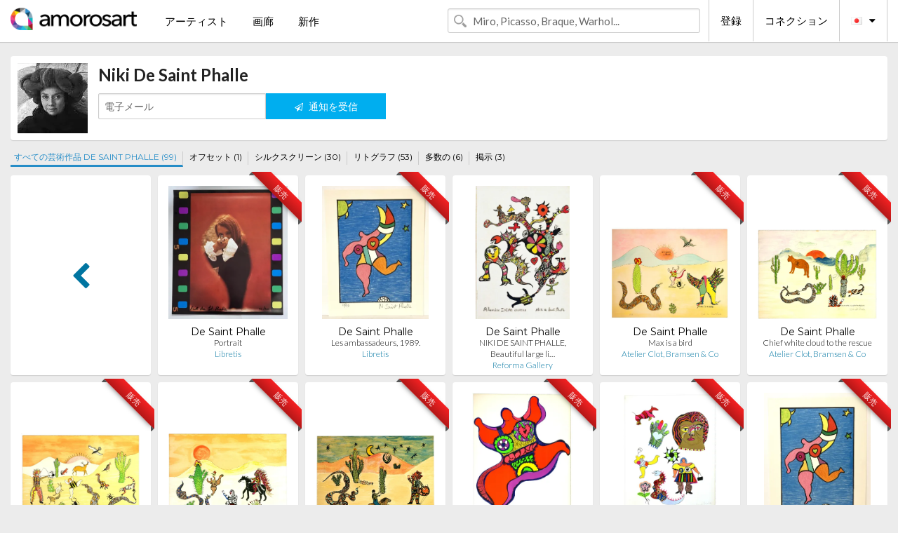

--- FILE ---
content_type: text/html; charset=UTF-8
request_url: https://jp.amorosart.com/prints-de_saint_phalle-305-2.html
body_size: 4830
content:
<!doctype html>
<html class="no-js" lang="fr">
    <head>
        <meta charset="utf-8"/>
        <meta name="viewport" content="width=device-width, initial-scale=1.0" />
                <title>Niki De Saint Phalle アモロザートでのオリジナル版画、リトグラフィー、彫版画</title>
                        <meta name="description" content="De Saint Phalle アモロザートから紹介された、～の在庫品の版画リスト De Saint Phalle やアートギャラリーは、アーティストの作品を提供します Niki De Saint Phalle. 伝記カタログは推論します" />
                        <meta name="keywords" content="niki, De Saint Phalle, Niki De Saint Phalle, De Saint Phalle リトグラフィー, De Saint Phalle 版画, De Saint Phalle gravur彫版画es" />
                <link rel="shortcut icon" type="image/x-icon" href="favicon.ico" />
        <link rel="icon" type="image/png" href="favicon.png" />
        <!-- css start -->
        <link href="https://fonts.googleapis.com/css?family=Lato:400,400italic,700,300,300italic,700italic,900,100,100italic,900italic" rel="stylesheet" type="text/css" />
        <link href="https://fonts.googleapis.com/css?family=Montserrat:400,700" rel="stylesheet" type="text/css" />
                        <link href="https://jp.amorosart.com/build/page.min.css?v=1768486385" rel="stylesheet" type="text/css" />
                        <!-- css end -->
    </head>
    <body>
        <!-- header start -->
<!-- Google tag (gtag.js) -->
<script async src="https://www.googletagmanager.com/gtag/js?id=G-WCER4H6RP1"></script>
<script>
  window.dataLayer = window.dataLayer || [];
  function gtag(){dataLayer.push(arguments);}
  gtag('js', new Date());

  gtag('config', 'G-WCER4H6RP1');
  gtag('config', 'G-FGGY9VCMG6');
</script>
<div class="top-bar">
    <div class="row">
        <div class="top-bar-left">
            <ul class="headerLeft">
                <li>
                    <a  href="https://jp.amorosart.com/"><img class="header-logo" src="https://jp.amorosart.com/assets/images/logoAmorosart.png" width="180"></a>
                </li>
                <a class="show-for-small-only" href="javascript:void();" onclick="$('.menu-mobile').slideToggle(200);"><i class="button-menu-mobile fa fa-bars noir s32"></i></a>
                <div class="header-search-mobile show-for-small-only">
                    <form>
                            <div class="column">
                                <input id="search-mobile" type="text" class="search-mobile s16 mag-search fontLato noir radius" placeholder="Miro, Picasso, Braque, Warhol..." data-source="https://jp.amorosart.com/search.html" data-gallery="画廊" data-artist="アーティスト" data-artwork="作品" />
                            </div>
                    </form>
                </div>
                <li>
                    <ul class="menu s15 fontLato noir hide-for-small-only">
                        <li><a href="https://jp.amorosart.com/modern-contemporary-artists.html">アーティスト</a></li>
                        <li><a href="https://jp.amorosart.com/galleries-original-prints.html">画廊</a></li>
                        <li><a href="https://jp.amorosart.com/prints-lithographs.html">新作</a></li>
                    </ul>
                </li>
            </ul>
        </div>
        <div class="top-bar-right">
            <ul class="headerRight hide-for-small-only">  
                <li class="header-search">
                    <form>
                        <div class="row collapse postfix-round">
                            <div class="columns">
                                <input id="search" type="text" class="s15 fontLato noir radius mag-search" placeholder="Miro, Picasso, Braque, Warhol..."  data-source="https://jp.amorosart.com/search.html" data-gallery="画廊" data-artist="アーティスト" data-artwork="作品" />
                            </div>
                        </div>
                    </form>
                </li>
                <li class="header-links">
                    <ul class="menu s15 fontLato noir">
                        <li><a href="https://jp.amorosart.com/signup.html">登録</a></li><li><a href="https://jp.amorosart.com/signin.html">コネクション</a></li><li><a id="bt-flags" href="#" onclick="$('#other-flags').slideToggle(100);"><i class="famfamfam-flags jp mr10"></i><i class="fa fa-caret-down"></i></a>
                            <ul id="other-flags" class="fontLato s14">
                                                                                                <li><a href="https://www.amorosart.com/"><i class="famfamfam-flags fr mr5"></i></a></li>
                                                                                                                                <li><a href="https://en.amorosart.com/"><i class="famfamfam-flags en mr5"></i></a></li>
                                                                                                                                <li><a href="https://es.amorosart.com/"><i class="famfamfam-flags es mr5"></i></a></li>
                                                                                                                                <li><a href="https://it.amorosart.com/"><i class="famfamfam-flags it mr5"></i></a></li>
                                                                                                                                <li><a href="https://de.amorosart.com/"><i class="famfamfam-flags de mr5"></i></a></li>
                                                                                                                                <li><a href="https://nl.amorosart.com/"><i class="famfamfam-flags nl mr5"></i></a></li>
                                                                                                                                <li><a href="https://pt.amorosart.com/"><i class="famfamfam-flags pt mr5"></i></a></li>
                                                                                                                                <li><a href="https://cn.amorosart.com/"><i class="famfamfam-flags cn mr5"></i></a></li>
                                                                                                                                                                                                <li><a href="https://ru.amorosart.com/"><i class="famfamfam-flags ru mr5"></i></a></li>
                                                                                            </ul>
                        </li>
                    </ul>
                </li>
            </ul>
        </div>
    </div>
</div>
<div class="menu-mobile" style="display:none">
    <a href="https://jp.amorosart.com/modern-contemporary-artists.html" class="fontLato">アーティスト</a>
    <a href="https://jp.amorosart.com/galleries-original-prints.html" class="fontLato">画廊</a>
    <a href="https://jp.amorosart.com/prints-lithographs.html" class="fontLato">新作</a>
    <a href="https://jp.amorosart.com/signup.html" class="fontLato noir">登録</a>
    <a href="https://jp.amorosart.com/signin.html" class="fontLato noir">コネクション</a>
</div>
<div class="espace20"></div>
<!-- header end -->
        <!-- page start -->
<div class="row">
    <div class="column">
        <div class="columns bgBlanc p10">
                        <img src="https://jp.amorosart.com/img/artists/de-saint-phalle-305-100x100.webp" width="100" class="portrait" />
                        <h1 class="fontLatoBold s24">Niki De Saint Phalle</h1>
            <p class="fontLato s14 mb10"></p>
            <form id="artist-index-subscribe" data-url="https://jp.amorosart.com/artist/subscribe.html" data-method="post" data-success-title="あなたのメールは、アーティストのリストに追加されました！" data-success-text="続けるにはクリックして">
                <input name="artist_id" type="hidden" value="305" />
                <div class="columns artist-alert large-4 medium-6 end">
                    <div class="row collapse postfix-round">
                        <div class="large-7 medium-6 small-6 columns">
                            <input name="email" type="text" class="s14 fontLato noir" placeholder="電子メール">
                            <small class="error-email hide"></small>
                        </div>
                        <div class="large-5 medium-6 small-6 columns">
                            <button type="submit" class="button postfix s14 fontLato blanc"><i class="fa fa-paper-plane-o mr5 s12"></i> 通知を受信</button>
                        </div>
                    </div>
                </div>
            </form>
        </div>
    </div>
</div>
<div class="espace10"></div>
<div class="row">
    <div class="columns">
        <ul class="menuTechnique">
            <li><a class="selected" href="https://jp.amorosart.com/prints-de_saint_phalle-305-1.html">すべての芸術作品 DE SAINT PHALLE (99)</a></li>
                        <li><a class="" href="https://jp.amorosart.com/original-オフセット-de_saint_phalle-305-12-1.html">オフセット (1)</a></li>
                        <li><a class="" href="https://jp.amorosart.com/original-シルクスクリーン-de_saint_phalle-305-14-1.html">シルクスクリーン (30)</a></li>
                        <li><a class="" href="https://jp.amorosart.com/original-リトグラフ-de_saint_phalle-305-10-1.html">リトグラフ (53)</a></li>
                        <li><a class="" href="https://jp.amorosart.com/original-多数の-de_saint_phalle-305-11-1.html">多数の (6)</a></li>
                        <li><a class="" href="https://jp.amorosart.com/original-掲示-de_saint_phalle-305-1-1.html">掲示 (3)</a></li>
                    </ul>
    </div>
</div>
<div class="espace15"></div>
<div class="row prints">
    <div class="column conteneur">
        <div class="row">
                        <div class="colonnePrint columns large-2 medium-3 small-6 end alignC">
                <a href="https://jp.amorosart.com/prints-de_saint_phalle-305-1.html">
                    <div class="boxPrint boxNext btPrev">
                        <div class="columns alignC"><i class="ic-prev fa s40 fa-chevron-left bleu"></i></div>
                    </div>
                </a>
            </div>
                                    <div class="colonnePrint columns large-2 medium-3 small-6 end alignC">
                <div class="boxPrint">
                                        <div class="ribbon"><span class="sold">販売</span></div>
         
                                <p class="alignPrints">
                        <a href="https://jp.amorosart.com/artwork-de_saint_phalle-portrait-128953.html" title="技術的なありません De Saint Phalle - Portrait " class="lienPrints"><img class="borderPrints printsPlacement" src="https://jp.amorosart.com/img/artworks/de-saint-phalle-portrait-128953-450x450.webp" width="160" alt="技術的なありません De Saint Phalle - Portrait " /></a></p>
                    <ul class="artisteOeuvreInfo">
                        <li class="fontMont s14 noir">De Saint Phalle</li>
                        <li class="fontLatoLight s12 noir"><a class="noir" href="https://jp.amorosart.com/artwork-de_saint_phalle-portrait-128953.html" title="技術的なありません De Saint Phalle - Portrait ">Portrait</a></li>
                        <li class="fontLatoLight s12 bleu"><a class="bleu" href="https://jp.amorosart.com/gallery-prints-libretis-1561.html">Libretis</a></li>
                    </ul>
                </div>
            </div>
                        <div class="colonnePrint columns large-2 medium-3 small-6 end alignC">
                <div class="boxPrint">
                                        <div class="ribbon"><span class="sold">販売</span></div>
         
                                <p class="alignPrints">
                        <a href="https://jp.amorosart.com/artwork-de_saint_phalle-les_ambassadeurs1989-125372.html" title="リトグラフ De Saint Phalle - Les ambassadeurs, 1989." class="lienPrints"><img class="borderPrints printsPlacement" src="https://jp.amorosart.com/img/artworks/de-saint-phalle-les-ambassadeurs-1989-125372-450x450.webp" width="160" alt="リトグラフ De Saint Phalle - Les ambassadeurs, 1989." /></a></p>
                    <ul class="artisteOeuvreInfo">
                        <li class="fontMont s14 noir">De Saint Phalle</li>
                        <li class="fontLatoLight s12 noir"><a class="noir" href="https://jp.amorosart.com/artwork-de_saint_phalle-les_ambassadeurs1989-125372.html" title="リトグラフ De Saint Phalle - Les ambassadeurs, 1989.">Les ambassadeurs, 1989.</a></li>
                        <li class="fontLatoLight s12 bleu"><a class="bleu" href="https://jp.amorosart.com/gallery-prints-libretis-1561.html">Libretis</a></li>
                    </ul>
                </div>
            </div>
                        <div class="colonnePrint columns large-2 medium-3 small-6 end alignC">
                <div class="boxPrint">
                                        <p class="alignPrints">
                        <a href="https://jp.amorosart.com/artwork-de_saint_phalle-niki_de_saint_phalle_beautiful_large_lithograph_affiche_1993-125361.html" title="リトグラフ De Saint Phalle - NIKI DE SAINT PHALLE, Beautiful large lithograph, Affiche 1993" class="lienPrints"><img class="borderPrints printsPlacement" src="https://jp.amorosart.com/img/artworks/de-saint-phalle-niki-de-saint-phalle-beautiful-large-lithograph-affiche-1993-125361-450x450.webp" width="160" alt="リトグラフ De Saint Phalle - NIKI DE SAINT PHALLE, Beautiful large lithograph, Affiche 1993" /></a></p>
                    <ul class="artisteOeuvreInfo">
                        <li class="fontMont s14 noir">De Saint Phalle</li>
                        <li class="fontLatoLight s12 noir"><a class="noir" href="https://jp.amorosart.com/artwork-de_saint_phalle-niki_de_saint_phalle_beautiful_large_lithograph_affiche_1993-125361.html" title="リトグラフ De Saint Phalle - NIKI DE SAINT PHALLE, Beautiful large lithograph, Affiche 1993">NIKI DE SAINT PHALLE, Beautiful large li&hellip;</a></li>
                        <li class="fontLatoLight s12 bleu"><a class="bleu" href="https://jp.amorosart.com/gallery-prints-reforma_gallery-1825.html">Reforma Gallery</a></li>
                    </ul>
                </div>
            </div>
                        <div class="colonnePrint columns large-2 medium-3 small-6 end alignC">
                <div class="boxPrint">
                                        <div class="ribbon"><span class="sold">販売</span></div>
         
                                <p class="alignPrints">
                        <a href="https://jp.amorosart.com/artwork-de_saint_phalle-max_is_a_bird-124736.html" title="リトグラフ De Saint Phalle - Max is a bird" class="lienPrints"><img class="borderPrints printsPlacement" src="https://jp.amorosart.com/img/artworks/de-saint-phalle-max-is-a-bird-124736-450x450.webp" width="160" alt="リトグラフ De Saint Phalle - Max is a bird" /></a></p>
                    <ul class="artisteOeuvreInfo">
                        <li class="fontMont s14 noir">De Saint Phalle</li>
                        <li class="fontLatoLight s12 noir"><a class="noir" href="https://jp.amorosart.com/artwork-de_saint_phalle-max_is_a_bird-124736.html" title="リトグラフ De Saint Phalle - Max is a bird">Max is a bird</a></li>
                        <li class="fontLatoLight s12 bleu"><a class="bleu" href="https://jp.amorosart.com/gallery-prints-atelier_clot_bramsen_co-1339.html">Atelier Clot, Bramsen & Co</a></li>
                    </ul>
                </div>
            </div>
                        <div class="colonnePrint columns large-2 medium-3 small-6 end alignC">
                <div class="boxPrint">
                                        <div class="ribbon"><span class="sold">販売</span></div>
         
                                <p class="alignPrints">
                        <a href="https://jp.amorosart.com/artwork-de_saint_phalle-chief_white_cloud_to_the_rescue-124735.html" title="リトグラフ De Saint Phalle - Chief white cloud to the rescue" class="lienPrints"><img class="borderPrints printsPlacement" src="https://jp.amorosart.com/img/artworks/de-saint-phalle-chief-white-cloud-to-the-rescue-124735-450x450.webp" width="160" alt="リトグラフ De Saint Phalle - Chief white cloud to the rescue" /></a></p>
                    <ul class="artisteOeuvreInfo">
                        <li class="fontMont s14 noir">De Saint Phalle</li>
                        <li class="fontLatoLight s12 noir"><a class="noir" href="https://jp.amorosart.com/artwork-de_saint_phalle-chief_white_cloud_to_the_rescue-124735.html" title="リトグラフ De Saint Phalle - Chief white cloud to the rescue">Chief white cloud to the rescue</a></li>
                        <li class="fontLatoLight s12 bleu"><a class="bleu" href="https://jp.amorosart.com/gallery-prints-atelier_clot_bramsen_co-1339.html">Atelier Clot, Bramsen & Co</a></li>
                    </ul>
                </div>
            </div>
                        <div class="colonnePrint columns large-2 medium-3 small-6 end alignC">
                <div class="boxPrint">
                                        <div class="ribbon"><span class="sold">販売</span></div>
         
                                <p class="alignPrints">
                        <a href="https://jp.amorosart.com/artwork-de_saint_phalle-arizona_wild_life-124734.html" title="リトグラフ De Saint Phalle - Arizona Wild life" class="lienPrints"><img class="borderPrints printsPlacement" src="https://jp.amorosart.com/img/artworks/de-saint-phalle-arizona-wild-life-124734-450x450.webp" width="160" alt="リトグラフ De Saint Phalle - Arizona Wild life" /></a></p>
                    <ul class="artisteOeuvreInfo">
                        <li class="fontMont s14 noir">De Saint Phalle</li>
                        <li class="fontLatoLight s12 noir"><a class="noir" href="https://jp.amorosart.com/artwork-de_saint_phalle-arizona_wild_life-124734.html" title="リトグラフ De Saint Phalle - Arizona Wild life">Arizona Wild life</a></li>
                        <li class="fontLatoLight s12 bleu"><a class="bleu" href="https://jp.amorosart.com/gallery-prints-atelier_clot_bramsen_co-1339.html">Atelier Clot, Bramsen & Co</a></li>
                    </ul>
                </div>
            </div>
                        <div class="colonnePrint columns large-2 medium-3 small-6 end alignC">
                <div class="boxPrint">
                                        <div class="ribbon"><span class="sold">販売</span></div>
         
                                <p class="alignPrints">
                        <a href="https://jp.amorosart.com/artwork-de_saint_phalle-le_chef_indien-124733.html" title="リトグラフ De Saint Phalle - Le Chef Indien" class="lienPrints"><img class="borderPrints printsPlacement" src="https://jp.amorosart.com/img/artworks/de-saint-phalle-le-chef-indien-124733-450x450.webp" width="160" alt="リトグラフ De Saint Phalle - Le Chef Indien" /></a></p>
                    <ul class="artisteOeuvreInfo">
                        <li class="fontMont s14 noir">De Saint Phalle</li>
                        <li class="fontLatoLight s12 noir"><a class="noir" href="https://jp.amorosart.com/artwork-de_saint_phalle-le_chef_indien-124733.html" title="リトグラフ De Saint Phalle - Le Chef Indien">Le Chef Indien</a></li>
                        <li class="fontLatoLight s12 bleu"><a class="bleu" href="https://jp.amorosart.com/gallery-prints-atelier_clot_bramsen_co-1339.html">Atelier Clot, Bramsen & Co</a></li>
                    </ul>
                </div>
            </div>
                        <div class="colonnePrint columns large-2 medium-3 small-6 end alignC">
                <div class="boxPrint">
                                        <div class="ribbon"><span class="sold">販売</span></div>
         
                                <p class="alignPrints">
                        <a href="https://jp.amorosart.com/artwork-de_saint_phalle-dreaming_under_a_cactus_tree-124732.html" title="リトグラフ De Saint Phalle - Dreaming under a cactus tree" class="lienPrints"><img class="borderPrints printsPlacement" src="https://jp.amorosart.com/img/artworks/de-saint-phalle-dreaming-under-a-cactus-tree-124732-450x450.webp" width="160" alt="リトグラフ De Saint Phalle - Dreaming under a cactus tree" /></a></p>
                    <ul class="artisteOeuvreInfo">
                        <li class="fontMont s14 noir">De Saint Phalle</li>
                        <li class="fontLatoLight s12 noir"><a class="noir" href="https://jp.amorosart.com/artwork-de_saint_phalle-dreaming_under_a_cactus_tree-124732.html" title="リトグラフ De Saint Phalle - Dreaming under a cactus tree">Dreaming under a cactus tree</a></li>
                        <li class="fontLatoLight s12 bleu"><a class="bleu" href="https://jp.amorosart.com/gallery-prints-atelier_clot_bramsen_co-1339.html">Atelier Clot, Bramsen & Co</a></li>
                    </ul>
                </div>
            </div>
                        <div class="colonnePrint columns large-2 medium-3 small-6 end alignC">
                <div class="boxPrint">
                                        <div class="ribbon"><span class="sold">販売</span></div>
         
                                <p class="alignPrints">
                        <a href="https://jp.amorosart.com/artwork-de_saint_phalle-nana-124731.html" title="リトグラフ De Saint Phalle - Nana" class="lienPrints"><img class="borderPrints printsPlacement" src="https://jp.amorosart.com/img/artworks/de-saint-phalle-nana-124731-450x450.webp" width="160" alt="リトグラフ De Saint Phalle - Nana" /></a></p>
                    <ul class="artisteOeuvreInfo">
                        <li class="fontMont s14 noir">De Saint Phalle</li>
                        <li class="fontLatoLight s12 noir"><a class="noir" href="https://jp.amorosart.com/artwork-de_saint_phalle-nana-124731.html" title="リトグラフ De Saint Phalle - Nana">Nana</a></li>
                        <li class="fontLatoLight s12 bleu"><a class="bleu" href="https://jp.amorosart.com/gallery-prints-atelier_clot_bramsen_co-1339.html">Atelier Clot, Bramsen & Co</a></li>
                    </ul>
                </div>
            </div>
                        <div class="colonnePrint columns large-2 medium-3 small-6 end alignC">
                <div class="boxPrint">
                                        <div class="ribbon"><span class="sold">販売</span></div>
         
                                <p class="alignPrints">
                        <a href="https://jp.amorosart.com/artwork-de_saint_phalle-golden_head-124727.html" title="リトグラフ De Saint Phalle - Golden Head" class="lienPrints"><img class="borderPrints printsPlacement" src="https://jp.amorosart.com/img/artworks/de-saint-phalle-golden-head-124727-450x450.webp" width="160" alt="リトグラフ De Saint Phalle - Golden Head" /></a></p>
                    <ul class="artisteOeuvreInfo">
                        <li class="fontMont s14 noir">De Saint Phalle</li>
                        <li class="fontLatoLight s12 noir"><a class="noir" href="https://jp.amorosart.com/artwork-de_saint_phalle-golden_head-124727.html" title="リトグラフ De Saint Phalle - Golden Head">Golden Head</a></li>
                        <li class="fontLatoLight s12 bleu"><a class="bleu" href="https://jp.amorosart.com/gallery-prints-atelier_clot_bramsen_co-1339.html">Atelier Clot, Bramsen & Co</a></li>
                    </ul>
                </div>
            </div>
                        <div class="colonnePrint columns large-2 medium-3 small-6 end alignC">
                <div class="boxPrint">
                                        <div class="ribbon"><span class="sold">販売</span></div>
         
                                <p class="alignPrints">
                        <a href="https://jp.amorosart.com/artwork-de_saint_phalle-les_ambassadeurs1989-123383.html" title="リトグラフ De Saint Phalle - Les ambassadeurs, 1989." class="lienPrints"><img class="borderPrints printsPlacement" src="https://jp.amorosart.com/img/artworks/de-saint-phalle-les-ambassadeurs-1989-123383-450x450.webp" width="160" alt="リトグラフ De Saint Phalle - Les ambassadeurs, 1989." /></a></p>
                    <ul class="artisteOeuvreInfo">
                        <li class="fontMont s14 noir">De Saint Phalle</li>
                        <li class="fontLatoLight s12 noir"><a class="noir" href="https://jp.amorosart.com/artwork-de_saint_phalle-les_ambassadeurs1989-123383.html" title="リトグラフ De Saint Phalle - Les ambassadeurs, 1989.">Les ambassadeurs, 1989.</a></li>
                        <li class="fontLatoLight s12 bleu"><a class="bleu" href="https://jp.amorosart.com/gallery-prints-libretis-1561.html">Libretis</a></li>
                    </ul>
                </div>
            </div>
                        <div class="colonnePrint columns large-2 medium-3 small-6 end alignC">
                <div class="boxPrint">
                                        <p class="alignPrints">
                        <a href="https://jp.amorosart.com/artwork-de_saint_phalle-daddy-121259.html" title="シルクスクリーン De Saint Phalle - Daddy " class="lienPrints"><img class="borderPrints printsPlacement" src="https://jp.amorosart.com/img/artworks/de-saint-phalle-daddy-121259-450x450.webp" width="160" alt="シルクスクリーン De Saint Phalle - Daddy " /></a></p>
                    <ul class="artisteOeuvreInfo">
                        <li class="fontMont s14 noir">De Saint Phalle</li>
                        <li class="fontLatoLight s12 noir"><a class="noir" href="https://jp.amorosart.com/artwork-de_saint_phalle-daddy-121259.html" title="シルクスクリーン De Saint Phalle - Daddy ">Daddy</a></li>
                        <li class="fontLatoLight s12 bleu"><a class="bleu" href="https://jp.amorosart.com/gallery-prints-le_coin_des_arts-68.html">Le Coin Des Arts</a></li>
                    </ul>
                </div>
            </div>
                        <div class="colonnePrint columns large-2 medium-3 small-6 end alignC">
                <div class="boxPrint">
                                        <div class="ribbon"><span class="sold">販売</span></div>
         
                                <p class="alignPrints">
                        <a href="https://jp.amorosart.com/artwork-de_saint_phalle-la_couturière-121054.html" title="リトグラフ De Saint Phalle - La Couturière" class="lienPrints"><img class="borderPrints printsPlacement" src="https://jp.amorosart.com/img/artworks/de-saint-phalle-la-couturiere-121054-450x450.webp" width="160" alt="リトグラフ De Saint Phalle - La Couturière" /></a></p>
                    <ul class="artisteOeuvreInfo">
                        <li class="fontMont s14 noir">De Saint Phalle</li>
                        <li class="fontLatoLight s12 noir"><a class="noir" href="https://jp.amorosart.com/artwork-de_saint_phalle-la_couturière-121054.html" title="リトグラフ De Saint Phalle - La Couturière">La Couturière</a></li>
                        <li class="fontLatoLight s12 bleu"><a class="bleu" href="https://jp.amorosart.com/gallery-prints-art_lithographies-1363.html">Art Lithographies</a></li>
                    </ul>
                </div>
            </div>
                        <div class="colonnePrint columns large-2 medium-3 small-6 end alignC">
                <div class="boxPrint">
                                        <p class="alignPrints">
                        <a href="https://jp.amorosart.com/artwork-de_saint_phalle-les_jouets-121053.html" title="リトグラフ De Saint Phalle - Les Jouets" class="lienPrints"><img class="borderPrints printsPlacement" src="https://jp.amorosart.com/img/artworks/de-saint-phalle-les-jouets-121053-450x450.webp" width="160" alt="リトグラフ De Saint Phalle - Les Jouets" /></a></p>
                    <ul class="artisteOeuvreInfo">
                        <li class="fontMont s14 noir">De Saint Phalle</li>
                        <li class="fontLatoLight s12 noir"><a class="noir" href="https://jp.amorosart.com/artwork-de_saint_phalle-les_jouets-121053.html" title="リトグラフ De Saint Phalle - Les Jouets">Les Jouets</a></li>
                        <li class="fontLatoLight s12 bleu"><a class="bleu" href="https://jp.amorosart.com/gallery-prints-art_lithographies-1363.html">Art Lithographies</a></li>
                    </ul>
                </div>
            </div>
                        <div class="colonnePrint columns large-2 medium-3 small-6 end alignC">
                <div class="boxPrint">
                                        <p class="alignPrints">
                        <a href="https://jp.amorosart.com/artwork-de_saint_phalle-sortie_dÉcole-121052.html" title="リトグラフ De Saint Phalle - Sortie d'École" class="lienPrints"><img class="borderPrints printsPlacement" src="https://jp.amorosart.com/img/artworks/de-saint-phalle-sortie-decole-121052-450x450.webp" width="160" alt="リトグラフ De Saint Phalle - Sortie d'École" /></a></p>
                    <ul class="artisteOeuvreInfo">
                        <li class="fontMont s14 noir">De Saint Phalle</li>
                        <li class="fontLatoLight s12 noir"><a class="noir" href="https://jp.amorosart.com/artwork-de_saint_phalle-sortie_dÉcole-121052.html" title="リトグラフ De Saint Phalle - Sortie d'École">Sortie d'École</a></li>
                        <li class="fontLatoLight s12 bleu"><a class="bleu" href="https://jp.amorosart.com/gallery-prints-art_lithographies-1363.html">Art Lithographies</a></li>
                    </ul>
                </div>
            </div>
                        <div class="colonnePrint columns large-2 medium-3 small-6 end alignC">
                <div class="boxPrint">
                                        <p class="alignPrints">
                        <a href="https://jp.amorosart.com/artwork-de_saint_phalle-enfants_et_cerfs-volants-121051.html" title="リトグラフ De Saint Phalle - Enfants et Cerfs-Volants" class="lienPrints"><img class="borderPrints printsPlacement" src="https://jp.amorosart.com/img/artworks/de-saint-phalle-enfants-et-cerfs-volants-121051-450x450.webp" width="160" alt="リトグラフ De Saint Phalle - Enfants et Cerfs-Volants" /></a></p>
                    <ul class="artisteOeuvreInfo">
                        <li class="fontMont s14 noir">De Saint Phalle</li>
                        <li class="fontLatoLight s12 noir"><a class="noir" href="https://jp.amorosart.com/artwork-de_saint_phalle-enfants_et_cerfs-volants-121051.html" title="リトグラフ De Saint Phalle - Enfants et Cerfs-Volants">Enfants et Cerfs-Volants</a></li>
                        <li class="fontLatoLight s12 bleu"><a class="bleu" href="https://jp.amorosart.com/gallery-prints-art_lithographies-1363.html">Art Lithographies</a></li>
                    </ul>
                </div>
            </div>
                        <div class="colonnePrint columns large-2 medium-3 small-6 end alignC">
                <div class="boxPrint">
                                        <p class="alignPrints">
                        <a href="https://jp.amorosart.com/artwork-de_saint_phalle-la_caissière-121050.html" title="リトグラフ De Saint Phalle - La Caissière" class="lienPrints"><img class="borderPrints printsPlacement" src="https://jp.amorosart.com/img/artworks/de-saint-phalle-la-caissiere-121050-450x450.webp" width="160" alt="リトグラフ De Saint Phalle - La Caissière" /></a></p>
                    <ul class="artisteOeuvreInfo">
                        <li class="fontMont s14 noir">De Saint Phalle</li>
                        <li class="fontLatoLight s12 noir"><a class="noir" href="https://jp.amorosart.com/artwork-de_saint_phalle-la_caissière-121050.html" title="リトグラフ De Saint Phalle - La Caissière">La Caissière</a></li>
                        <li class="fontLatoLight s12 bleu"><a class="bleu" href="https://jp.amorosart.com/gallery-prints-art_lithographies-1363.html">Art Lithographies</a></li>
                    </ul>
                </div>
            </div>
                        <div class="colonnePrint columns large-2 medium-3 small-6 end alignC">
                <div class="boxPrint">
                                        <p class="alignPrints">
                        <a href="https://jp.amorosart.com/artwork-de_saint_phalle-cou_cou_philippine-97719.html" title="リトグラフ De Saint Phalle - Cou Cou Philippine " class="lienPrints"><img class="borderPrints printsPlacement" src="https://jp.amorosart.com/img/artworks/de-saint-phalle-cou-cou-philippine-97719-450x450.webp" width="160" alt="リトグラフ De Saint Phalle - Cou Cou Philippine " /></a></p>
                    <ul class="artisteOeuvreInfo">
                        <li class="fontMont s14 noir">De Saint Phalle</li>
                        <li class="fontLatoLight s12 noir"><a class="noir" href="https://jp.amorosart.com/artwork-de_saint_phalle-cou_cou_philippine-97719.html" title="リトグラフ De Saint Phalle - Cou Cou Philippine ">Cou Cou Philippine</a></li>
                        <li class="fontLatoLight s12 bleu"><a class="bleu" href="https://jp.amorosart.com/gallery-prints-fairhead_fine_art_ltd-1650.html">Fairhead Fine Art Ltd</a></li>
                    </ul>
                </div>
            </div>
                        <div class="colonnePrint columns large-2 medium-3 small-6 end alignC">
                <div class="boxPrint">
                                        <p class="alignPrints">
                        <a href="https://jp.amorosart.com/artwork-de_saint_phalle-galerie_alexandre_iolas-119515.html" title="掲示 De Saint Phalle - Galerie Alexandre Iolas" class="lienPrints"><img class="borderPrints printsPlacement" src="https://jp.amorosart.com/img/artworks/de-saint-phalle-galerie-alexandre-iolas-119515-450x450.webp" width="160" alt="掲示 De Saint Phalle - Galerie Alexandre Iolas" /></a></p>
                    <ul class="artisteOeuvreInfo">
                        <li class="fontMont s14 noir">De Saint Phalle</li>
                        <li class="fontLatoLight s12 noir"><a class="noir" href="https://jp.amorosart.com/artwork-de_saint_phalle-galerie_alexandre_iolas-119515.html" title="掲示 De Saint Phalle - Galerie Alexandre Iolas">Galerie Alexandre Iolas</a></li>
                        <li class="fontLatoLight s12 bleu"><a class="bleu" href="https://jp.amorosart.com/gallery-prints-denis_bloch_fine_art-60.html">Denis Bloch Fine Art</a></li>
                    </ul>
                </div>
            </div>
                        <div class="colonnePrint columns large-2 medium-3 small-6 end alignC">
                <div class="boxPrint">
                                        <p class="alignPrints">
                        <a href="https://jp.amorosart.com/artwork-de_saint_phalle-tarot_cards-117513.html" title="シルクスクリーン De Saint Phalle - Tarot Cards" class="lienPrints"><img class="borderPrints printsPlacement" src="https://jp.amorosart.com/img/artworks/de-saint-phalle-tarot-cards-117513-450x450.webp" width="160" alt="シルクスクリーン De Saint Phalle - Tarot Cards" /></a></p>
                    <ul class="artisteOeuvreInfo">
                        <li class="fontMont s14 noir">De Saint Phalle</li>
                        <li class="fontLatoLight s12 noir"><a class="noir" href="https://jp.amorosart.com/artwork-de_saint_phalle-tarot_cards-117513.html" title="シルクスクリーン De Saint Phalle - Tarot Cards">Tarot Cards</a></li>
                        <li class="fontLatoLight s12 bleu"><a class="bleu" href="https://jp.amorosart.com/gallery-prints-artfever-1249.html">Artfever</a></li>
                    </ul>
                </div>
            </div>
                        <div class="colonnePrint columns large-2 medium-3 small-6 end alignC">
                <div class="boxPrint">
                                        <div class="ribbon"><span class="sold">販売</span></div>
         
                                <p class="alignPrints">
                        <a href="https://jp.amorosart.com/artwork-de_saint_phalle-jerusalem-114838.html" title="シルクスクリーン De Saint Phalle - Jerusalem" class="lienPrints"><img class="borderPrints printsPlacement" src="https://jp.amorosart.com/img/artworks/de-saint-phalle-jerusalem-114838-450x450.webp" width="160" alt="シルクスクリーン De Saint Phalle - Jerusalem" /></a></p>
                    <ul class="artisteOeuvreInfo">
                        <li class="fontMont s14 noir">De Saint Phalle</li>
                        <li class="fontLatoLight s12 noir"><a class="noir" href="https://jp.amorosart.com/artwork-de_saint_phalle-jerusalem-114838.html" title="シルクスクリーン De Saint Phalle - Jerusalem">Jerusalem</a></li>
                        <li class="fontLatoLight s12 bleu"><a class="bleu" href="https://jp.amorosart.com/gallery-prints-denis_bloch_fine_art-60.html">Denis Bloch Fine Art</a></li>
                    </ul>
                </div>
            </div>
                        <div class="colonnePrint columns large-2 medium-3 small-6 end alignC">
                <div class="boxPrint">
                                        <p class="alignPrints">
                        <a href="https://jp.amorosart.com/artwork-de_saint_phalle-nana_fontaine-113763.html" title="オフセット De Saint Phalle - Nana Fontaine" class="lienPrints"><img class="borderPrints printsPlacement" src="https://jp.amorosart.com/img/artworks/de-saint-phalle-nana-fontaine-113763-450x450.webp" width="160" alt="オフセット De Saint Phalle - Nana Fontaine" /></a></p>
                    <ul class="artisteOeuvreInfo">
                        <li class="fontMont s14 noir">De Saint Phalle</li>
                        <li class="fontLatoLight s12 noir"><a class="noir" href="https://jp.amorosart.com/artwork-de_saint_phalle-nana_fontaine-113763.html" title="オフセット De Saint Phalle - Nana Fontaine">Nana Fontaine</a></li>
                        <li class="fontLatoLight s12 bleu"><a class="bleu" href="https://jp.amorosart.com/gallery-prints-tgp_auction-1600.html">Tgp Auction</a></li>
                    </ul>
                </div>
            </div>
                        <div class="colonnePrint columns large-2 medium-3 small-6 end alignC">
                <div class="boxPrint">
                                        <p class="alignPrints">
                        <a href="https://jp.amorosart.com/artwork-de_saint_phalle-singe-lion-113762.html" title="シルクスクリーン De Saint Phalle - Singe-Lion" class="lienPrints"><img class="borderPrints printsPlacement" src="https://jp.amorosart.com/img/artworks/de-saint-phalle-singe-lion-113762-450x450.webp" width="160" alt="シルクスクリーン De Saint Phalle - Singe-Lion" /></a></p>
                    <ul class="artisteOeuvreInfo">
                        <li class="fontMont s14 noir">De Saint Phalle</li>
                        <li class="fontLatoLight s12 noir"><a class="noir" href="https://jp.amorosart.com/artwork-de_saint_phalle-singe-lion-113762.html" title="シルクスクリーン De Saint Phalle - Singe-Lion">Singe-Lion</a></li>
                        <li class="fontLatoLight s12 bleu"><a class="bleu" href="https://jp.amorosart.com/gallery-prints-tgp_auction-1600.html">Tgp Auction</a></li>
                    </ul>
                </div>
            </div>
                        <div class="colonnePrint columns large-2 medium-3 small-6 end alignC">
                <div class="boxPrint">
                                        <p class="alignPrints">
                        <a href="https://jp.amorosart.com/artwork-de_saint_phalle-visitez_le_crocrodrome_de_zig_et_puce-113761.html" title="掲示 De Saint Phalle - Visitez le crocrodrome de Zig et Puce" class="lienPrints"><img class="borderPrints printsPlacement" src="https://jp.amorosart.com/img/artworks/de-saint-phalle-visitez-le-crocrodrome-de-zig-et-puce-113761-450x450.webp" width="160" alt="掲示 De Saint Phalle - Visitez le crocrodrome de Zig et Puce" /></a></p>
                    <ul class="artisteOeuvreInfo">
                        <li class="fontMont s14 noir">De Saint Phalle</li>
                        <li class="fontLatoLight s12 noir"><a class="noir" href="https://jp.amorosart.com/artwork-de_saint_phalle-visitez_le_crocrodrome_de_zig_et_puce-113761.html" title="掲示 De Saint Phalle - Visitez le crocrodrome de Zig et Puce">Visitez le crocrodrome de Zig et Puce</a></li>
                        <li class="fontLatoLight s12 bleu"><a class="bleu" href="https://jp.amorosart.com/gallery-prints-tgp_auction-1600.html">Tgp Auction</a></li>
                    </ul>
                </div>
            </div>
                        <div class="colonnePrint columns large-2 medium-3 small-6 end alignC">
                <div class="boxPrint">
                                        <p class="alignPrints">
                        <a href="https://jp.amorosart.com/artwork-de_saint_phalle-couple_de_baigneurs-113760.html" title="シルクスクリーン De Saint Phalle - Couple de baigneurs" class="lienPrints"><img class="borderPrints printsPlacement" src="https://jp.amorosart.com/img/artworks/de-saint-phalle-couple-de-baigneurs-113760-450x450.webp" width="160" alt="シルクスクリーン De Saint Phalle - Couple de baigneurs" /></a></p>
                    <ul class="artisteOeuvreInfo">
                        <li class="fontMont s14 noir">De Saint Phalle</li>
                        <li class="fontLatoLight s12 noir"><a class="noir" href="https://jp.amorosart.com/artwork-de_saint_phalle-couple_de_baigneurs-113760.html" title="シルクスクリーン De Saint Phalle - Couple de baigneurs">Couple de baigneurs</a></li>
                        <li class="fontLatoLight s12 bleu"><a class="bleu" href="https://jp.amorosart.com/gallery-prints-tgp_auction-1600.html">Tgp Auction</a></li>
                    </ul>
                </div>
            </div>
                        <div class="colonnePrint columns large-2 medium-3 small-6 end alignC">
                <div class="boxPrint">
                                        <p class="alignPrints">
                        <a href="https://jp.amorosart.com/artwork-de_saint_phalle-singe_à_la_mangue-113759.html" title="シルクスクリーン De Saint Phalle - Singe à la mangue" class="lienPrints"><img class="borderPrints printsPlacement" src="https://jp.amorosart.com/img/artworks/de-saint-phalle-singe-a-la-mangue-113759-450x450.webp" width="160" alt="シルクスクリーン De Saint Phalle - Singe à la mangue" /></a></p>
                    <ul class="artisteOeuvreInfo">
                        <li class="fontMont s14 noir">De Saint Phalle</li>
                        <li class="fontLatoLight s12 noir"><a class="noir" href="https://jp.amorosart.com/artwork-de_saint_phalle-singe_à_la_mangue-113759.html" title="シルクスクリーン De Saint Phalle - Singe à la mangue">Singe à la mangue</a></li>
                        <li class="fontLatoLight s12 bleu"><a class="bleu" href="https://jp.amorosart.com/gallery-prints-tgp_auction-1600.html">Tgp Auction</a></li>
                    </ul>
                </div>
            </div>
                        <div class="colonnePrint columns large-2 medium-3 small-6 end alignC">
                <div class="boxPrint">
                                        <p class="alignPrints">
                        <a href="https://jp.amorosart.com/artwork-de_saint_phalle-nanas_-_black_clarice-113758.html" title="リトグラフ De Saint Phalle - Nanas - Black Clarice" class="lienPrints"><img class="borderPrints printsPlacement" src="https://jp.amorosart.com/img/artworks/de-saint-phalle-nanas-black-clarice-113758-450x450.webp" width="160" alt="リトグラフ De Saint Phalle - Nanas - Black Clarice" /></a></p>
                    <ul class="artisteOeuvreInfo">
                        <li class="fontMont s14 noir">De Saint Phalle</li>
                        <li class="fontLatoLight s12 noir"><a class="noir" href="https://jp.amorosart.com/artwork-de_saint_phalle-nanas_-_black_clarice-113758.html" title="リトグラフ De Saint Phalle - Nanas - Black Clarice">Nanas - Black Clarice</a></li>
                        <li class="fontLatoLight s12 bleu"><a class="bleu" href="https://jp.amorosart.com/gallery-prints-tgp_auction-1600.html">Tgp Auction</a></li>
                    </ul>
                </div>
            </div>
                        <div class="colonnePrint columns large-2 medium-3 small-6 end alignC">
                <div class="boxPrint">
                                        <p class="alignPrints">
                        <a href="https://jp.amorosart.com/artwork-de_saint_phalle-nanas_-_rosy-113757.html" title="リトグラフ De Saint Phalle - Nanas - Rosy" class="lienPrints"><img class="borderPrints printsPlacement" src="https://jp.amorosart.com/img/artworks/de-saint-phalle-nanas-rosy-113757-450x450.webp" width="160" alt="リトグラフ De Saint Phalle - Nanas - Rosy" /></a></p>
                    <ul class="artisteOeuvreInfo">
                        <li class="fontMont s14 noir">De Saint Phalle</li>
                        <li class="fontLatoLight s12 noir"><a class="noir" href="https://jp.amorosart.com/artwork-de_saint_phalle-nanas_-_rosy-113757.html" title="リトグラフ De Saint Phalle - Nanas - Rosy">Nanas - Rosy</a></li>
                        <li class="fontLatoLight s12 bleu"><a class="bleu" href="https://jp.amorosart.com/gallery-prints-tgp_auction-1600.html">Tgp Auction</a></li>
                    </ul>
                </div>
            </div>
                                    <div class="colonnePrint columns large-2 medium-3 small-6 end alignC">
                <a href="https://jp.amorosart.com/prints-de_saint_phalle-305-3.html">
                    <div class="boxPrint boxNext btNext">
                      <div class="columns alignC"><i class="fa ic-next s40 fa-chevron-right bleu"></i></div>
                    </div>
                </a>
            </div>
                    </div>
    </div>
</div>
<div class="espace20 hide-for-small-only"></div>
<div class="row hide-for-small-only">
    <div class="column fontLato s12">
        <ul class="pagination"><li class="arrow"><a href="https://jp.amorosart.com/prints-de_saint_phalle-305-1.html" data-ci-pagination-page="1" rel="prev">&laquo; 前の</a></li><li><a href="https://jp.amorosart.com/prints-de_saint_phalle-305-1.html" data-ci-pagination-page="1" rel="start">1</a></li><li class="current"><a>2</a></li><li><a href="https://jp.amorosart.com/prints-de_saint_phalle-305-3.html" data-ci-pagination-page="3">3</a></li><li><a href="https://jp.amorosart.com/prints-de_saint_phalle-305-4.html" data-ci-pagination-page="4">4</a></li><li class="arrow"><a href="https://jp.amorosart.com/prints-de_saint_phalle-305-3.html" data-ci-pagination-page="3" rel="next">次の &raquo;</a></li></ul>    </div>
</div>
<div class="espace20"></div>
<!-- page end -->        <!-- footer start -->
<div class="espace40"></div>
<div class="pied">
    <div class="row">
        <div class="columns s12 fontLatoLight s12 l120 blanc alignC">Copyright Amorosart 2008 - 2026 - CNIL n° : 1301442 - <a href="https://jp.amorosart.com/glossary-prints.html">用語解説</a> - <a href="https://jp.amorosart.com/faq-prints.html">質問リスト</a></div>
    </div>
</div>
<!-- footer end -->        <!-- js start -->
                        <script src="https://jp.amorosart.com/build/page.min.js?v=1768486385" ></script>
                <script src="https://jp.amorosart.com/assets/js/artist_index.js?v=1768486385" ></script>
                        <script>
            $(document).foundation();
        </script>
        <!-- js end -->
    </body>
</html>


--- FILE ---
content_type: text/javascript; charset=utf-8
request_url: https://jp.amorosart.com/assets/js/artist_index.js?v=1768486385
body_size: 434
content:
// Chargement de la page terminé
$(document).ready(function() {
    // Ecoute le formulaire
    $("#artist-index-subscribe").on("submit", function() {
        // Dom du formulaire
        var form = $(this);
        
        // Initialise le loader
        var ladda = Ladda.create(form.find("button[type=submit]").get(0));
        
        // Lance le loader
        ladda.start();
        
        // Réinitialise les erreurs
        form.find(".error").html("").removeClass("error");
        
        // Exécute la requête
        $.ajax({
            url: form.data("url"),
            method: form.data("method"),
            dataType: "json",
            data: form.serialize()
        
        // Réponce du serveur
        }).done(function(json) {
            // Si le formulaire est valide
            if (json.status) {
                // Message de succès
                swal(form.data("success-title"), form.data("success-text"), "success");
                
                // Néttoie le formulaire
                form.get(0).reset();
                
            // Si il y a des erreurs
            } else {
                if (json.errors && typeof json.errors === "object") {
                    // Recherche les champs a erreur
                    for (var name in json.errors) {
                        form.find(".error-"+name).html(json.errors[name]).addClass("error");
                    }
                }
            }
            
            // Arrête le loader
            ladda.stop();
        });
        
        // Bloque le navigateur
        return false;
    });
    
    $('.ic-next').hover(function(){
        $('.ic-next').animate({marginLeft:"30px"},200,"easeOutQuad");
    });
    $('.ic-next').mouseout(function(){
        $('.ic-next').animate({marginLeft:"0px"},200,"easeOutQuad");
    });
    
    $('.ic-prev').hover(function(){
        $('.ic-prev').animate({marginRight:"30px"},200,"easeOutQuad");
    });
    $('.ic-prev').mouseout(function(){
        $('.ic-prev').animate({marginRight:"0px"},200,"easeOutQuad");
    });
});